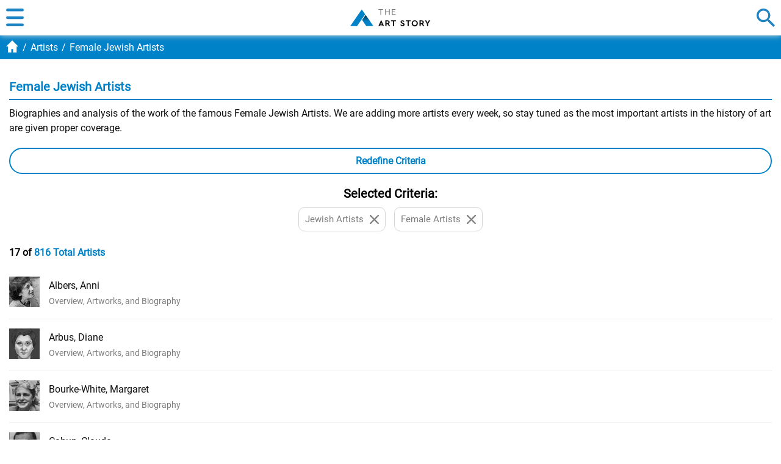

--- FILE ---
content_type: text/html
request_url: https://www.theartstory.org/amp/artists/jewish-artists-female-artists/
body_size: 9825
content:
<!doctype html>
<html amp lang="en">
<head>
																																																																																																																																																																																																																																																																																																																																																																																																																																																																																																																																																																																																																																																																																						
																																																																
													
<title>Female Jewish Artists | The Art Story</title>
<meta name="description" content="Biographies and analysis of the work of the famous Female Jewish Artists.">
<meta charset="UTF-8">
<meta name="viewport" content="width=device-width,minimum-scale=1,initial-scale=1">
<meta property="fb:app_id" content="127759120586830"/>
<meta property="og:title" content="Female Jewish Artists" />
<meta property="og:site_name" content="The Art Story"/>
<meta property="og:url" content="https://www.theartstory.org/artists/jewish-artists-female-artists/" />
<meta property="og:description" content="Biographies and analysis of the work of the famous Female Jewish Artists." />
<meta property="og:type" content="article" />
<meta property="og:locale" content="en_US" />
<meta property="article:publisher" content="https://www.facebook.com/TheArtStory" />
<link rel="canonical" href="https://www.theartstory.org/artists/jewish-artists-female-artists/" >
<script async src="https://cdn.ampproject.org/v0.js"></script>
<script async custom-element="amp-sidebar" src="https://cdn.ampproject.org/v0/amp-sidebar-0.1.js"></script>
<script async custom-element="amp-analytics" src="https://cdn.ampproject.org/v0/amp-analytics-0.1.js"></script>
<script async custom-element="amp-bind" src="https://cdn.ampproject.org/v0/amp-bind-0.1.js"></script>
<style amp-custom>@font-face{font-family:'Roboto';font-style:italic;font-weight:400;font-display:swap;src:local('Roboto Italic'),local('Roboto-Italic'),url(https://fonts.gstatic.com/s/roboto/v18/KFOkCnqEu92Fr1Mu51xIIzI.woff2) format('woff2');unicode-range:U+0000-00FF,U+0131,U+0152-0153,U+02BB-02BC,U+02C6,U+02DA,U+02DC,U+2000-206F,U+2074,U+20AC,U+2122,U+2191,U+2193,U+2212,U+2215,U+FEFF,U+FFFD}@font-face{font-family:'Roboto';font-style:normal;font-weight:400;font-display:swap;src:local('Roboto'),local('Roboto-Regular'),url(https://fonts.gstatic.com/s/roboto/v18/KFOmCnqEu92Fr1Mu4mxK.woff2) format('woff2');unicode-range:U+0000-00FF,U+0131,U+0152-0153,U+02BB-02BC,U+02C6,U+02DA,U+02DC,U+2000-206F,U+2074,U+20AC,U+2122,U+2191,U+2193,U+2212,U+2215,U+FEFF,U+FFFD}@font-face{font-family:'Lora';font-style:italic;font-weight:400;font-display:swap;src:local('Lora Italic'),local('Lora-Italic'),url(https://fonts.gstatic.com/s/lora/v14/0QIhMX1D_JOuMw_LIftL.woff2) format('woff2');unicode-range:U+0000-00FF,U+0131,U+0152-0153,U+02BB-02BC,U+02C6,U+02DA,U+02DC,U+2000-206F,U+2074,U+20AC,U+2122,U+2191,U+2193,U+2212,U+2215,U+FEFF,U+FFFD}@font-face{font-family:'Lora';font-style:italic;font-weight:700;font-display:swap;src:local('Lora Bold Italic'),local('Lora-BoldItalic'),url(https://fonts.gstatic.com/s/lora/v14/0QIiMX1D_JOuMw_Dmt5emNGr.woff2) format('woff2');unicode-range:U+0000-00FF,U+0131,U+0152-0153,U+02BB-02BC,U+02C6,U+02DA,U+02DC,U+2000-206F,U+2074,U+20AC,U+2122,U+2191,U+2193,U+2212,U+2215,U+FEFF,U+FFFD}html,body,div,span,object,iframe,h1,h2,h3,h4,h5,h6,p,blockquote,a,em,small,strike,strong,sub,sup,dl,dt,dd,ol,ul,li,fieldset,form,label,legend,table,caption,tbody,tfoot,thead,tr,th,td,hr{padding:0;margin:0}table{border-collapse:collapse;border-spacing:0}body{outline:none;border:none;margin:0;font:400 16px 'Roboto',sans-serif;-webkit-text-size-adjust:none}a{text-decoration:none;color:#0082c9}img,a img{border:0}p{text-indent:0}.hidden{display:none}.noselect{-webkit-touch-callout:none;-webkit-user-select:none;-khtml-user-select:none;-moz-user-select:none;-ms-user-select:none;user-select:none}.alignleft{text-align:left}.alignright{text-align:right}.aligncenter{text-align:center}.inp-error{border:1px solid red}.new-layout{position:absolute;right:0;font:600 14px 'Roboto',sans-serif;color:#101010;background-color:#FCBD20;border-radius:0 0 5px 5px;text-transform:uppercase;z-index:1}.new-layout div{padding:3px 5px}.header{display:flex;justify-content:center;align-items:center;padding:0 10px;text-align:center;background:#fff;z-index:999;-moz-box-shadow:0 0 10px 0 #d6d6d6;-webkit-box-shadow:0 0 10px 0 #d6d6d6;box-shadow:0 0 10px 0 #d6d6d6}.sticky-header{position:sticky;top:0}.header .btn{width:30px;height:30px;cursor:pointer;outline:none}.header .menu-btn{background:url("/images20/icons/icon-menu-burger.svg") no-repeat;right:0}.header .search-btn{background:url("/images20/icons/icon-menu-search.svg") no-repeat;right:0}.header .logo-container{width:100%}.header .logo{padding:14px 0;background:url("/images20/logos/logo-131x28.svg") no-repeat;background-size:100% 100%;display:block;margin:0 auto;text-indent:-9999px;height:30px;width:131px}.header .custom-logo{background-repeat:no-repeat;background-size:100% 100%;display:block;margin:1px auto;text-indent:-9999px;height:48px;width:220px}#sidebar{width:100%}.menu{height:100%;background-color:#5b5b5b;width:100%;padding:10px;box-sizing:border-box}.menu .buttons-container{display:flex}.menu .buttons-container .placeholder{width:100%}.menu .buttons-container .btn{width:30px;height:30px;cursor:pointer;outline:none}.menu .buttons-container .menu-close-btn{background:url("/images20/icons/icon-modal-close-white.svg") no-repeat;left:0}.menu .buttons-container .menu-search-btn{background:url("/images20/icons/icon-menu-open-search.svg") no-repeat;right:0}.menu ul{line-height:30px;text-align:left;padding:30px 0}.menu li{list-style:none;background:url("/images20/icons/icon-menu-arrow.svg") no-repeat right 10px center;background-size:7px;padding:15px 0;border-bottom:1px solid #797979}.menu li a{color:#fff;font:400 18px 'Roboto',sans-serif;text-transform:uppercase}.menu .socials{text-align:center}.menu .socials span{margin:0 20px}.menu .socials img{width:30px;height:30px}.breadcrumbs{background-color:#0082c9;;font:400 16px 'Roboto',sans-serif;color:#fff;padding:10px}.breadcrumbs li{display:inline-block}.breadcrumbs li:before{padding:5px 0 5px 2px;color:#fff;content:"/\00a0"}.breadcrumbs span{color:#fff;margin-left:-2px}.breadcrumbs a span{color:#fff}.breadcrumbs .breadcrumb-home{background:url("/images20/icons/icon-breadcrumb-home-mob.svg") no-repeat;background-size:20px;width:25px;height:20px;float:left;position:relative;top:-2px}.content{position:relative}.content sup{vertical-align:baseline;position:relative;top:-0.5em;font-size:0.7em}.hero-container{width:100%;background-color:#27353D}.hero-img-container{text-align:center;margin:0 auto;max-width:1200px}.hero-card-container{background-color:#27353D;margin-bottom:-10px}.hero-card{background:#fff;text-align:center;margin:0 20px;padding:10px;border-radius:10px;position:relative;top:-30px}.hero-card .title{font:700 20px 'Roboto',sans-serif;color:#0082c9}.hero-card .description{font:700 16px 'Roboto',sans-serif;text-transform:uppercase;margin:10px 0}.hero-card .years{font:400 15px 'Roboto',sans-serif}.hero-card .years span{font-weight:700}.artist-card{position:relative;text-align:center;background-color:#f2f2f2}.artist-card .title{font:700 24px 'Roboto',sans-serif;color:#0082c9;padding-top:20px}.artist-card .description{font:400 20px 'Roboto',sans-serif;color:#101010;text-transform:uppercase;margin-top:5px}.bio-img-container{max-width:100%;text-align:center;font-size:0;padding:15px 15px 5px 15px}.bio-img-container img{max-width:100%}.img-btn-holder{display:inline-block;position:relative}.img-btn-holder img{display:block;max-width:100%}.img-btn-holder .btn{width:35px;height:35px;background-size:27px;background-position:center;cursor:pointer;position:absolute;bottom:-17px;outline:none}.c-info-button{background:url("/images20/icons/icon-copyright.svg") no-repeat;left:-17px}.zoom-button{background:url("/images20/icons/icon-zoom.svg") no-repeat;right:-17px}.info-button{background:url("/images20/icons/icon-info.svg") no-repeat;right:-17px}.start-end-container{margin-top:15px;font:400 15px 'Roboto',sans-serif;width:100%;display:flex}.start-end-container span{font-weight:bold}.start-end-container .start,.start-end-container .end{width:100%;background-color:#fff;padding:10px 0}.start-end-container .sep{width:5px;background-color:#f2f2f2}.includes-container{padding:0 15px;font:400 15px 'Roboto',sans-serif}.includes-container .include{padding:10px;margin:10px 5px;background-color:#fff;border:1px solid #d6d6d6;color:#7e7e7e;border-radius:10px;display:inline-block;transition:color 0.3s,background 0.3s}.includes-container .include:hover{color:#0082c9;background-color:#b2d9ee}.main-bio-art{background-color:#0082c9;width:100%;display:flex;justify-content:space-around;font:400 18px 'Roboto',sans-serif;color:#fff;text-align:center;text-transform:uppercase;position:sticky;top:50px;z-index:999;-moz-box-shadow:0 0 10px 5px #fff;-webkit-box-shadow:0 0 10px 5px #fff;box-shadow:0 0 10px 5px #fff}.main-bio-art .element{padding:10px}.main-bio-art .selected{background:url("/images20/icons/icon-arrow-up.svg") no-repeat;background-size:20px;background-position:bottom}.main-bio-art a{color:#b2d9ee}.quotes{margin-top:15px;padding:0 15px;text-align:center}.quotes-box{border:1px solid #d6d6d6;padding:10px 30px;border-radius:10px;background-image:url("/images20/icons/icon-quote-left.svg"),url("/images20/icons/icon-quote-right.svg");background-position:left 10px top 10px,right 10px bottom 10px;background-repeat:no-repeat,no-repeat;background-size:20px}.quotes-box .q-text{font:18px 'Lora',serif;font-style:italic}.quotes-box .q-author{font:700 18px 'Lora',serif;font-style:italic}.quotes-nav{display:inline-block;margin:10px}.quotes-nav .q-nav-dot{float:left;color:#cbcbcb;font-size:60px;line-height:20px;cursor:pointer}.quotes-nav .active-dot{color:#0082c9}.article{padding:0 15px}.article-header{font:600 20px 'Roboto',sans-serif;color:#0082c9;border-bottom:2px solid #0082c9;line-height:30px;margin-top:20px;padding-bottom:5px}.article-subheader{font:600 18px 'Roboto',sans-serif;color:#101010;margin-top:15px}.article-text{font:400 16px 'Roboto',sans-serif;color:#101010;line-height:24px;margin-top:10px}.article-img{margin:10px 20px 20px 20px;max-width:100%}.article-img-left{float:left}.article-img-center{float:none;text-align:center}.article-link-small{font:400 16px 'Roboto',sans-serif;color:#0082c9;margin-top:10px;padding-left:20px;background:url("/images20/icons/icon-bullet.svg") no-repeat left center;background-size:10px}.key-ideas li{list-style:none;background:url("/images20/icons/icon-bullet.svg") no-repeat left top 4px;background-size:10px;padding-left:20px;margin:10px 0;font:400 16px 'Roboto',sans-serif;color:#101010;line-height:24px}.key-artists{background:#f2f2f2;border-radius:0 0 10px 10px}.key-artists li{list-style:none;background:url("/images20/icons/icon-menu-arrow-blk.svg") no-repeat right 15px center;background-size:7px;padding:10px;border-bottom:1px solid #cbcbcb;transition:background 0.3s}.key-artists li:not(.view-more):hover{background:#dff2fc url("/images20/icons/icon-menu-arrow-blue.svg") no-repeat right 15px center;background-size:7px}.key-artists li:last-of-type{border-bottom:none;border-radius:0 0 10px 10px}.key-artists li a{color:#101010;font:600 16px 'Roboto',sans-serif;transition:color 0.3s}.key-artists li a:hover{color:#0082c9;font:600 16px 'Roboto',sans-serif}.key-artists .artist-row{width:100%;display:flex;align-items:center}.key-artists .artist-row amp-img{min-width:65px;min-height:65px}.key-artists .artist-name{width:100%;margin:0 20px 0 15px}.white-button{text-align:center;border-radius:25px;border:2px solid #0082c9;padding:10px;font:600 16px 'Roboto',sans-serif;color:#0082c9;background:#fff;background-size:7px;cursor:pointer;transition:background 0.3s}.white-button:hover{background:#dff2fc}.grey-box{background-color:#f2f2f2;border-radius:0 0 10px 10px;padding:15px;text-align:center}.grey-box .article-text{text-align:left}.blue-button{background:#0082c9;margin:15px 0;padding:10px;border-radius:25px;text-align:center;transition:background 0.3s}.blue-button:hover,.blue-button:active{background:#008fdd}.blue-button a{font:600 16px 'Roboto',sans-serif;color:#fff}.progression-art{color:#fff;background-color:#00b930;font:400 18px 'Roboto',sans-serif;text-transform:uppercase;text-align:center;margin-top:15px;padding:5px 0;border-radius:5px 5px 0 0}.artworks-box{background-color:#f2f2f2;text-align:center;border-radius:0 0 10px 10px}.important-art-element{padding:20px 15px}.important-art-element:last-of-type{border-radius:0 0 10px 10px}.progression-artworks-box .important-art-element{padding:20px;background-image:url("/images20/icons/green-line.svg");background-size:1px;background-position:left 10px top;background-repeat:repeat-y;position:relative}.progression-artworks-box .important-art-element:last-of-type{background-repeat:no-repeat}.progression-artworks-box .artwork-year{color:#fff;background-color:#00b930;font:400 18px 'Roboto',sans-serif;padding:5px 10px;position:relative;margin:0 auto 20px auto;display:table}.progression-artworks-box .year-line{position:absolute;top:35px;left:10px;width:50%;height:1px;background:#00b930}.important-art-element-even{background-color:#e6e6e6}.similar-art-element{background-color:#dff2fc;border-radius:10px;padding:20px;margin:15px;text-align:center}.similar-art-element .artwork-title{font:600 18px 'Roboto',sans-serif;color:#0082c9;margin:15px 0 0 0}.similar-art-element .artwork-author{font:600 16px 'Roboto',sans-serif;margin:5px 0;color:#101010}.similar-art-element .artwork-author a{color:#101010;text-decoration:underline}.similar-art-element .from-movement{padding:10px;background-color:#fff;border:1px solid #d6d6d6;color:#7e7e7e;border-radius:10px;display:inline-block;transition:color 0.3s,background 0.3s}.similar-art-element .from-movement:hover{color:#0082c9;background-color:#b2d9ee}.similar-art-element .from-movement a{color:#7e7e7e;transition:color 0.3s}.similar-art-element .from-movement a:hover{color:#0082c9}.similar-art-element .blue-button{margin:10px 0 0 0}.important-art-element .artwork-img,.similar-art-element .artwork-img{padding:10px;background-color:#fff;border-radius:10px;display:inline-block;font-size:0;-moz-box-shadow:2px 2px 6px rgba(0,0,0,0.2);-webkit-box-shadow:2px 2px 6px rgba(0,0,0,0.2);box-shadow:2px 2px 6px rgba(0,0,0,0.2)}.important-art-element .artwork-title{font:600 18px 'Roboto',sans-serif;color:#0082c9;margin:20px 0 10px 0}.important-art-element .artwork-description{font:400 16px 'Roboto',sans-serif;color:#101010;line-height:24px;text-align:left}.important-art-element .artwork-author{font:400 18px 'Roboto',sans-serif;color:#101010;margin-bottom:10px}.important-art-element .artwork-materilas-location{font:400 16px 'Roboto',sans-serif;color:#101010;line-height:24px;font-style:italic;margin-top:15px}.more-important-art{background-color:#b2d9ee;border-radius:0 0 10px 10px;position:relative;padding:10px}.more-important-art .more-title{font:600 20px 'Roboto',sans-serif;color:#0082c9}.thumbnails-container{background-color:#dff2fc;border-radius:10px;padding:20px;margin:15px 0}.thumbnails-row{margin:10px 0;display:flex;justify-content:space-around}.thumbnails-row .artwork-thumbnail{border:5px solid #fff;width:55px;height:55px;border-radius:5px}.thumbnails-row .artwork-thumbnail img{max-width:100%}.similar-art-block{background-color:#dff2fc;border-radius:10px;padding:30px 0;margin:15px}.article-actions{text-align:center;width:100%;display:inline-block}.article-cite-correct{margin:30px 0 15px 0;width:100%;display:table}.article-cite-correct span{display:table-cell}.article-cite-correct div{font:600 16px 'Roboto',sans-serif;color:#0082c9;padding-left:30px;cursor:pointer;display:inline-block}.cite-article{background:url("/images20/icons/icon-cite.svg") no-repeat}.correct-article{background:url("/images20/icons/icon-correct.svg") no-repeat}.written-by-box{display:none}.written-by,.published-by{margin:10px 0;line-height:24px;font:400 16px 'Roboto',sans-serif;text-align:left}.citation{font-size:12px;line-height:16px;margin-top:20px;border:1px solid #0082c9;border-radius:10px;padding:10px}.citation .blue-button{margin-bottom:0}.article-share{width:100%;display:table;margin:15px 0}.article-share span{display:table-cell}.article-share button{border:none;outline:none;height:24px;width:24px;cursor:pointer}.article-share .share-fb{background:url("/images20/icons/icon-social-fb.svg") no-repeat}.article-share .share-tw{background:url("/images20/icons/icon-social-tw.svg") no-repeat}.article-share .share-pt{background:url("/images20/icons/icon-social-pt.svg") no-repeat}.article-share .share-mg{background:url("/images20/icons/icon-social-mg.svg") no-repeat}.article-share .share-wa{background:url("/images20/icons/icon-social-wa.svg") no-repeat}.footer .minimap{padding:0 15px;background:#5B5B5B}.footer .minimap li{list-style:none;background:url("/images20/icons/icon-menu-arrow.svg") no-repeat right center;background-size:7px;padding:15px 0;border-bottom:1px solid #797979}.footer .minimap li a{color:#fff;font:400 18px 'Roboto',sans-serif;text-transform:uppercase}.footer .logo-links{text-align:center;font:400 14px 'Roboto',sans-serif;color:#101010;margin-top:30px;line-height:20px}.footer .logo-links .about{text-align:center;font:400 14px 'Roboto',sans-serif;color:#101010;margin-top:30px;line-height:20px;margin-bottom:10px}.footer .logo{width:220px;height:48px;margin:0 auto 15px auto}.footer-link{color:#101010;text-decoration:underline}.poup-window{position:fixed;top:0;width:100%;height:100%;background:#5b5b5b;z-index:1000;text-align:center;max-width:100%;overflow:auto}.poup-box{background:#fff;margin:30px;padding:20px;width:auto;border-radius:10px}.poup-box .poup-close{background:url("/images20/icons/icon-modal-close-blk.svg") no-repeat;height:25px;width:25px;border:none;outline:none;cursor:pointer;position:absolute;top:45px;right:45px}.poup-box .poup-title{font:600 20px 'Roboto',sans-serif;color:#0082c9;line-height:30px;margin:20px 0 10px 0}.poup-box hr{border:none;height:1px;color:#0082c9;background-color:#0082c9;margin:10px 0}.poup-box .poup-body{margin-top:15px}.poup-box .poup-subheader{font:600 16px 'Roboto',sans-serif;color:#0082c9;text-align:left;margin:10px 0}.poup-box .poup-text{font:400 14px 'Roboto',sans-serif;color:#101010;line-height:20px}.feedback-form{text-align:left}.feedback-form .field-caption{font:600 16px 'Roboto',sans-serif;color:#0082c9}.feedback-form .input-field{width:100%;box-sizing:border-box;margin:10px 0;border:none;border-radius:5px;background-color:#e6e6e6;padding:10px}.feedback-form input[type=submit]{width:100%;border:none;outline:none;border-radius:25px;background-color:#0082c9;color:#fff;font:600 16px 'Roboto',sans-serif;padding:10px 0}.poup-window .lightbox-close{background:url("/images20/icons/icon-modal-close-white.svg") no-repeat;height:25px;width:25px;border:none;outline:none;cursor:pointer;position:absolute;top:15px;right:15px}.poup-window .message{font:400 20px 'Roboto',sans-serif;color:#101010;display:none}.lightbox .image-box{background:#fff;margin:55px 15px 0 15px;padding:20px;width:auto;border-radius:10px}.lightbox .image-box img{max-width:100%}.lightbox .image-title{font:400 20px 'Roboto',sans-serif;color:#fff;margin-top:20px}.article-anchor{position:relative;top:-95px}.nav-anchor{position:relative;top:-50px}.donate-10yr{margin-top:10px;text-align:center}.donate-10yr img{max-width:100%}.google-images{width:100%;margin-top:10px}.google-images span{background:url(/images20/icons/icon-google.svg) no-repeat;background-size:16px;background-position:center right;padding-right:25px;display:inline-block}.google-images a{font:400 14px 'Roboto',sans-serif;color:#5b5b5b}.youtube-intro{margin-top:20px}.widget{width:100%;border:2px solid #0082c9;background-color:#DBECF5;padding:10px;box-sizing:border-box;border-radius:0 10px 10px 10px;margin-top:20px}.widget-title{font:700 18px 'Roboto',sans-serif;color:#0082c9;display:flex;align-items:center}.widget-title span{font-size:50px;line-height:30px;color:#898989;margin-right:5px}.widget-title amp-img{width:30px;height:30px;margin-right:10px}.widget-content{margin-top:15px;padding:10px;box-sizing:border-box;background-color:#fff;color:#101010;border-radius:5px;font:400 16px 'Roboto',sans-serif;line-height:22px}.atrists-counter{font:600 16px Roboto,sans-serif;margin:15px 0}.top10-header{font:600 16px 'Roboto',sans-serif;color:#0082c9;border-bottom:2px solid #0082c9;margin-top:10px}.artists-list li{list-style:none;padding:15px 0;border-bottom:1px solid #ebebeb;width:100%;display:flex;align-items:center;background:#fff;transition:background 0.3s}.artists-list li:hover{background:#dff2fc}.artists-list li:last-of-type{border-bottom:none}.artists-list .artist-link{color:#101010}.artists-list .artist-detail{color:#7b7b7b;margin-right:10px;font-size:14px}.artist-item img{height:50px;float:left}.artist-item .item-links{float:left;margin-left:15px;line-height:25px}.view-all-artists{margin:20px 0}.filter-button{margin:20px 0;outline:none}.filter-button div{background:none;padding-right:0}.filters{position:relative;background:#fff;box-sizing:border-box;padding:10px;border:1px solid #0082c9;border-radius:5px;margin:20px 0}.filters .filters-close{background:url(/images20/icons/icon-modal-close-blue.svg) no-repeat;height:30px;width:30px;border:none;outline:none;cursor:pointer;position:absolute;top:10px;left:10px}.filters .filters-title{font:600 20px 'Roboto',sans-serif;color:#0082c9;text-align:center;line-height:30px}.filters-block{border-radius:5px;padding:10px;margin:20px 0;cursor:pointer;outline:none}.filters-block-opened{border:1px solid #0082c9;background-color:#e1f1f9}.filters-block-closed{border:1px solid #d6d6d6}.filters-block-opened .filters-block-title{font:600 20px 'Roboto',sans-serif;background:url("/images20/icons/icon-up-arrow-blue.svg") no-repeat right center;background-size:13px}.filters-block-closed .filters-block-title{font:400 20px 'Roboto',sans-serif;background:url("/images20/icons/icon-down-arrow-blk.svg") no-repeat right center;background-size:13px}.filters-block-opened .filters-block-content{display:block}.filters-block-closed .filters-block-content{display:none}.fake-cb{margin:10px 0;padding-left:30px}.fake-cb-unchecked{background:url("/images20/icons/icon-unchecked.svg") no-repeat left center}.fake-cb-checked{background:url("/images20/icons/icon-checked.svg") no-repeat left center}.current-selections{text-align:center}.current-selections-title{font:600 20px 'Roboto',sans-serif}.current-selections-container{padding:0 15px;font:400 15px 'Roboto',sans-serif}.current-selections-container .selection{padding:10px 35px 10px 10px;margin:10px 5px;background:#fff url(/images20/icons/icon-remove-selection.svg) no-repeat right 10px center;background-size:15px;border:1px solid #d6d6d6;color:#7e7e7e;border-radius:10px;display:inline-block;transition:color 0.3s,background 0.3s}.current-selections-container .selection:hover{color:#0082c9;background:#b2d9ee url("/images20/icons/icon-modal-close-blue.svg") no-repeat right 10px center;background-size:15px}#loading_dynamic{display:none;position:relative}#loading_dynamic .overlay{background:url("/images20/overlay.png");position:fixed;top:0;left:0;z-index:999999;width:100%;height:100%}#loading_dynamic .wheel{position:absolute;width:32px;height:32px;top:50%;left:50%;margin-left:-16px;margin-top:-16px}#artist_list_last{border-top:1px solid #ebebeb}.article{padding-top:10px}</style>
<style amp-boilerplate>body{-webkit-animation:-amp-start 8s steps(1,end) 0s 1 normal both;-moz-animation:-amp-start 8s steps(1,end) 0s 1 normal both;-ms-animation:-amp-start 8s steps(1,end) 0s 1 normal both;animation:-amp-start 8s steps(1,end) 0s 1 normal both}@-webkit-keyframes -amp-start{from{visibility:hidden}to{visibility:visible}}@-moz-keyframes -amp-start{from{visibility:hidden}to{visibility:visible}}@-ms-keyframes -amp-start{from{visibility:hidden}to{visibility:visible}}@-o-keyframes -amp-start{from{visibility:hidden}to{visibility:visible}}@keyframes -amp-start{from{visibility:hidden}to{visibility:visible}}</style><noscript><style amp-boilerplate>body{-webkit-animation:none;-moz-animation:none;-ms-animation:none;animation:none}</style></noscript>
<link rel="apple-touch-icon" sizes="180x180" href="/apple-touch-icon.png">
<link rel="icon" type="image/png" sizes="32x32" href="/favicon-32x32.png">
<link rel="icon" type="image/png" sizes="16x16" href="/favicon-16x16.png">
<link rel="manifest" href="/site.webmanifest">
<link rel="mask-icon" href="/safari-pinned-tab.svg" color="#5bbad5">
<meta name="apple-mobile-web-app-title" content="The Art Story">
<meta name="application-name" content="The Art Story">
<meta name="msapplication-TileColor" content="#da532c">
<meta name="theme-color" content="#ffffff"></head>
<body>
																																																																																																																																																																																																																																																																																																																																																																																																																																																																																																																																																																																																																																																																																																																																																																																																																																																																																																																																																																																																																																																																																																																																																																																																																																																																																																																																																																																																																																																																																																																																																																																																																																																																																																																																																																																																																																																																																																																																																																																																																																																																																																																																																																																																																																																																																																																																																																																																																																																																																																																																																																																																																																																																																																																																																																																																																																																																																																																																																																																																																																																																																																																																																																																																																																																																																																																																																																																																																																																																																																																																																																																																																																																																																																																																																																																																																																																																																																																																																																																																																																																																																																																																																																																																																																																																																																																																																																																																																																																																																																																																																																																																																																																																																																																																																																																																																																																																																																																																																																																																																																																																																																																																																																																																																																																																																																																																																																																																																																																																																																																																																																																																																																																																																																																																																																																																																																																																																																																																																																																																																																																																																																																																																																																																																																																																																																																																																																																																																																																																																																																																																																																																																																																																																																																																																																																																																																																																																																																																																																																																																																																																																																																																																																																																																																																																																																																																																																																																																																																																																																																																																																																																																																																																																																																																																																																																																																																																																																																																																																																																																																																																																																																																																																																																																																																																																																																																																																																																																																																																																																																																																																																																																																																																																																																																																																																																																																																																																																																																																																																																																																																																																																																																																																																																																																																																																																																																																																																																																																																																																																																																																																																																																																																																																																																																																																																																																																																																																																																																																																																																																																																																																																																																																																																																																																																																																																																																																																																																																																																																																																																																																																																																																																																																																																																																																																																																																																																																																																																																																																																																																																																																																																																																																																																																																																																																																																																																																																																																																																																																																																																																																																																																																																																																																																																																																																																																																																																																																																																																																																																																																																																																																																																																																																																																																																																																																																																																																																																																																																																																																																																																																																																																																																																																																																																																																																																																																																																																																																																																																																																																																																																																																																																																																																																																																																																																																																																																																																																																																																																																																																																																																																																																																																																																																																																																																																																																																																																																																																																																																																																																																																																																																																																																																																																																																																																																																																																																																																																																																																																																																																																																																																																																																																																																																																																																																																																																																																																																																																																																																																																																																																																																																																																																																																																																																																																																																																																																																																																																																																																																																																																																																																																																																																																																																																																																																																																																																																																																																																																																																																																																																																																																																																																																																																																																																																																																																																																																																																																																																																																																																																																																																																																																																																																																																																																																																																																																																																																																																																																																																																																																																																																																																																																																																																																																																																																																																																																																																																																																																																																																																																																																																																																																																																																																																																																																																																																																																																																																																																																																																																																																																																																																																																																																																																																																																																																																																																																																																																																																																																																																																																																																																																																																																																																																																																																																																																																																																																																																																																																																																																																																																																																																																																																																																																																																																																																																																																																																																																																																																																																																																																																																																																																																																																																																																																																																																																																																																																																																																																																																																																																																																																																																																																																																																																																																																																																																																																																																																																																																																																																																																																																																																																																																																																																																																																																																																																																																																																																																																																																																																																																																																																																																																																																																																																																																																																																																																																																																																																																																																																																																																																																																																																																																																																																																																																																																																																																																																																																																																																																																																																																																																																																																																																																																																																																																																																																																																																																																																																																																																																																																																																																																																																																																																																																																																																																																																																																																																																																																																																																																																																																																																																																																																																																																																																																																																																																																																																																																																																																																																																																																																																																																																																																																																																																																																																																																																																																																																																																																																																																																																																																																																																																																																																																																																																																																																																																																																																																																																																																																																																																																																																																																																																																																																																																																																																																																																																																																																																																																																																																																																																																																																																																																																																																																																																																																																																																																																																																																																																																																																																																																																																																																																																																																																																																																																																																																																																																																																																																																																																																																																																																																																																																																																																																																																																																																																																																																																																																																																																																																																																																																																																																																																																																																																																																																																																																																																																																																																																																																																																																																																																																																																																																																																																																																																																																																																																																																																																																																																																																																																																																																																																																																																																																																																																																																																																																																																																																																																																																																																																																																																																																																																																																																																																																																																																																																																																																																																																																																																																																																																																																																																																																																																																																																																																																																																																																																																																																																																																																																																																																																																																																																																																																																																																																																																																																																																																																																																																																																																																																																																																																																																																																																																																																																																																																																																																																																																																																																																																																																																																																																																																																																																																																																																																																																																																																																																																																																																																																																																																																																																																																																																																																																																																																																																																																																																																																																																																																																																																																																																																																																																																																																																																																																																																																																																																																																																																																																																																																																																																																																																																																																																																																																																																																																																																																																																																																																																																																																																																																																																																																																																																																																																																																																																																																																																																																																																																																																																																																																																																																																																																																																																																																																																																																																																																																																																																																																																																																																																																																																																																																																																																																																																																																																																																																																																																																																																																																																																																																																																																																																																																																																																																																																																																																																																																																																																																																																																																																																																																																																																																																																																																																																																																																																																																																																																																																																																																																																																																																																																																																																																																																																																																																																																																																																																																																																																																																																																																																																																																																																																																																																																																																																																																																																																																																																																																																																																																																																																																																																																																																																																																																																																																																																																																																																																																																																																																																																																																																																																																																																																																																																																																																																																																																																																																																																																																																																																																																																																																																																																																																																																																																																																																																																																																																																																																																																																																																																																																																																																																																																																																																																																																																																																																																																																																																																																																																																																																																																																																																																																																																																																																																																																																																																																																																																																																																																																																																																																																																																																																																																																																																																																																																																																																																																																																																																																																																																																																																																																																																																																																																																																																																																																																																																																																																																																																																																																																																																																																																																																																																																																																																																																																																																																																																																																																																																																																																																																																																																																																																																																																																																																																																																																																																																																																																																																																																																																																																																																																																																																																																																																																																																																																																																																																																																																																																																																																																																																																																																																																																																																																																																																																																																																																																																																																																																																																																																																																																																																																																																																																																																																																																																																																																																																																																																																																																																																																																																																																																																																																																																																																																																																																																																																																																																																																																																																																																																																																																																																																																																																																																																																																																																																																																																																																																																																																																																																																																																																																																																																																																																																																																																																																																																																																																																																																																																																																																																																																																																																																																																																																																																																																																																																																																																																																																																																																																																																																																																																																																																																																																																																																																																																																																																																																																																																																																																																																																																																																																																																																																																																																																																																																																																																																																																																																																																																																																																																																																																																																																																																																																																																																																																																																																																																																																																																																																																																																																																																																																																																																																																																																																																																																																																																																																																																																																																																																																																																																																																																																																																																																																																																																																																																																																																																																																																																																																																																																																																																																																																																																																																																																																																																																																																																																																																																																																																																																																																																																																																																																																																																																																																																																																																																																																																																																																																																																																																																																																																																																																																																																																																																																																																																																																																																																																																																																																																																																																																																																																																																																																																																																																																																																																																																																																																																																																																																																																																																																																																																																																																																																																																																																																																																																																																																																																																																																																																																																																																																																																																																																																																																																																																																																																																																																																																																																																																																																																																																																																																																																																																																																																																																																																																																																																																																																																																																																																																																																																																																																																																																																																																																																																																																																																																																																																																																																																																																																																																																																																																																																																																																																																																																																																																																																																																																																																																																																																																																																																																																																																																																																																																																																																																																																																																																																																																																																																																																																																																																																																																																																																																																																																																																																																																																																																																																																																																																																																																																																																																																																																																																																																																																																																																																																																																																																																																																																																																																																																																																																																																																																																																																																																																																																																																																																																																																																																																																																																																																																																																																																																																																																																																																																																																																																																																																																																																																																																																																																																																																																																																																																																																																																																																																																																																																																																																																																																																																																																																																																																																																																																																																																																																																																																																																																																																																																																																																																																																																																																																																																																																																																																																																																																																																																																																																																																																																																																																																																																																																																																																																																																																																																																																																																																																																																																																																																																																																																																																																																																																																																																																																																																																																																																																																																																																																																																																																																																																																																																																																																																																																																																																																																																																																																																																																																																																																																																																																																																																																																																																																																																																																																																																																																																																																																																																																																																																																																																																																																																																																																																																																																																																																																																																																																																																																																																																																																																																																																																																																																																																																																																																																																																																																																																																																																																																																																																																																																																																																																																																																																																																																																																																																																																																																																																																																																																																																																													
	<div class="header sticky-header">
	<div class="btn menu-btn" role="button" on="tap:sidebar.open" tabindex="0"></div>
	<div class="logo-container">
					<a class="logo" href="/">The Art Story</a>
			</div>
			<a href="/artists/jewish-artists-female-artists/?action=search"><div class="btn search-btn"></div></a>
	
</div>	<amp-sidebar id="sidebar" class="sample-sidebar" layout="nodisplay" side="left">
	<div class="menu">
		<div class="buttons-container">
			<div class="btn menu-close-btn" role="button" on="tap:sidebar.close" tabindex="0"></div>
			<div class="placeholder"></div>
		</div>
		<ul>
			<li><a href="/amp/artists/"><div>Artists</div></a></li>
			<li><a href="/amp/movements/"><div>Movements</div></a></li>
			<li><a href="/ideas/"><div>Ideas</div></a></li>
			<li><a href="/blog/"><div>Blog</div></a></li>
			<li><a href="/about-us.htm"><div>About us</div></a></li>
			<li><a href="/donate.htm"><div>Donate</div></a></li>
			<li>
							<a href="/artists/jewish-artists-female-artists/?action=contact"><div>Contact Us</div></a>
						</li>
		</ul>
		<div class="socials">
			<span><a href="https://www.facebook.com/TheArtStory" target="_blank"><amp-img src="/images20/icons/icon-menu-social-fb.svg" width="30" height="30" alt="TheArtStory Facebook Group"></amp-img></a></span>
			<span><a href="https://twitter.com/TheArtStory" target="_blank"><amp-img src="/images20/icons/icon-menu-social-tw.svg" width="30" height="30" alt="TheArtStory Twitter Page"></amp-img></a></span>
			<span><a href="https://www.instagram.com/theartstory_org/" target="_blank"><amp-img src="/images20/icons/icon-menu-social-ig.svg" width="30" height="30" alt="TheArtStory Instagram Page"></amp-img></a></span>
		</div>
	</div>
</amp-sidebar>		<div class="breadcrumbs">
		<a href="https://www.theartstory.org/">
			<div class="breadcrumb-home"></div>
		</a>
					<ol itemscope itemtype="https://schema.org/BreadcrumbList">
				<li itemprop="itemListElement" itemscope itemtype="https://schema.org/ListItem">
					<a itemprop="item" href="https://www.theartstory.org/amp/artists/">
						<span itemprop="name">Artists</span>
					</a>
					<meta itemprop="position" content="1" />
				</li>
				<li itemprop="itemListElement" itemscope itemtype="https://schema.org/ListItem">
											<span itemprop="name">Female Jewish Artists</span>
										<meta itemprop="position" content="2" />
				</li>
			</ol>
			</div>
	<div class="content">
		<div class="article">
			<h1 class="article-header">Female Jewish Artists</h1>
			<p class="article-text">Biographies and analysis of the work of the famous Female Jewish Artists. We are adding more artists every week, so stay tuned as the most important artists in the history of art are given proper coverage.</p>

			<div class="filters" hidden [hidden]="!showFilterArea">
				<button class="filters-close" on="tap:AMP.setState({ showFilterArea: false })"></button>
				<div class="filters-title">
											Redefine Criteria
									</div>
				<div class="filters-area">
											<div [class]="(showDdMovements) ? 'filters-block filters-block-opened' : 'filters-block filters-block-closed'" on="tap:AMP.setState({ showDdMovements: !showDdMovements })" role="button" tabindex="0">
							<div class="filters-block-title">Artists by Movement</div>
							<div class="filters-block-content" hidden [hidden]="!showDdMovements">
																	<a href="/amp/artists/abstract-expressionism/">
										<div class="fake-cb fake-cb-unchecked">
											Abstract Expressionism										</div>
									</a>
																	<a href="/amp/artists/art-nouveau/">
										<div class="fake-cb fake-cb-unchecked">
											Art Nouveau										</div>
									</a>
																	<a href="/amp/artists/baroque/">
										<div class="fake-cb fake-cb-unchecked">
											Baroque										</div>
									</a>
																	<a href="/amp/artists/bauhaus/">
										<div class="fake-cb fake-cb-unchecked">
											Bauhaus										</div>
									</a>
																	<a href="/amp/artists/conceptual-art/">
										<div class="fake-cb fake-cb-unchecked">
											Conceptual Art										</div>
									</a>
																	<a href="/amp/artists/cubism/">
										<div class="fake-cb fake-cb-unchecked">
											Cubism										</div>
									</a>
																	<a href="/amp/artists/dada/">
										<div class="fake-cb fake-cb-unchecked">
											Dada										</div>
									</a>
																	<a href="/amp/artists/early-american-modernism/">
										<div class="fake-cb fake-cb-unchecked">
											Early American Modernism										</div>
									</a>
																	<a href="/amp/artists/earth-art/">
										<div class="fake-cb fake-cb-unchecked">
											Earth Art										</div>
									</a>
																	<a href="/amp/artists/expressionism/">
										<div class="fake-cb fake-cb-unchecked">
											Expressionism										</div>
									</a>
																	<a href="/amp/artists/fauvism/">
										<div class="fake-cb fake-cb-unchecked">
											Fauvism										</div>
									</a>
																	<a href="/amp/artists/feminist-art/">
										<div class="fake-cb fake-cb-unchecked">
											Feminist Art										</div>
									</a>
																	<a href="/amp/artists/fluxus/">
										<div class="fake-cb fake-cb-unchecked">
											Fluxus										</div>
									</a>
																	<a href="/amp/artists/identity-art/">
										<div class="fake-cb fake-cb-unchecked">
											Identity Art										</div>
									</a>
																	<a href="/amp/artists/impressionism/">
										<div class="fake-cb fake-cb-unchecked">
											Impressionism										</div>
									</a>
																	<a href="/amp/artists/installation-art/">
										<div class="fake-cb fake-cb-unchecked">
											Installation Art										</div>
									</a>
																	<a href="/amp/artists/japonism/">
										<div class="fake-cb fake-cb-unchecked">
											Japonism										</div>
									</a>
																	<a href="/amp/artists/minimalism/">
										<div class="fake-cb fake-cb-unchecked">
											Minimalism										</div>
									</a>
																	<a href="/amp/artists/naturalism/">
										<div class="fake-cb fake-cb-unchecked">
											Naturalism										</div>
									</a>
																	<a href="/amp/artists/neoclassicism/">
										<div class="fake-cb fake-cb-unchecked">
											Neoclassicism										</div>
									</a>
																	<a href="/amp/artists/performance-art/">
										<div class="fake-cb fake-cb-unchecked">
											Performance Art										</div>
									</a>
																	<a href="/amp/artists/pop-art/">
										<div class="fake-cb fake-cb-unchecked">
											Pop Art										</div>
									</a>
																	<a href="/amp/artists/post-impressionism/">
										<div class="fake-cb fake-cb-unchecked">
											Post-Impressionism										</div>
									</a>
																	<a href="/amp/artists/post-minimalism/">
										<div class="fake-cb fake-cb-unchecked">
											Post-Minimalism										</div>
									</a>
																	<a href="/amp/artists/realism/">
										<div class="fake-cb fake-cb-unchecked">
											Realism										</div>
									</a>
																	<a href="/amp/artists/renaissance/">
										<div class="fake-cb fake-cb-unchecked">
											Renaissance										</div>
									</a>
																	<a href="/amp/artists/rococo/">
										<div class="fake-cb fake-cb-unchecked">
											Rococo										</div>
									</a>
																	<a href="/amp/artists/romanticism/">
										<div class="fake-cb fake-cb-unchecked">
											Romanticism										</div>
									</a>
																	<a href="/amp/artists/symbolism/">
										<div class="fake-cb fake-cb-unchecked">
											Symbolism										</div>
									</a>
																	<a href="/amp/artists/surrealism/">
										<div class="fake-cb fake-cb-unchecked">
											Surrealism										</div>
									</a>
																	<a href="/amp/artists/young-british-artists/">
										<div class="fake-cb fake-cb-unchecked">
											Young British Artists										</div>
									</a>
															</div>
						</div>
						<div [class]="(showDdCountries) ? 'filters-block filters-block-opened' : 'filters-block filters-block-closed'" on="tap:AMP.setState({ showDdCountries: !showDdCountries })" role="button" tabindex="0">
							<div class="filters-block-title">Artists by Country</div>
							<div class="filters-block-content" hidden [hidden]="!showDdCountries">
																																						<a href="/amp/artists/american/">
																				<div class="fake-cb fake-cb-unchecked">
											American										</div>
									</a>
																																						<a href="/amp/artists/austrian/">
																				<div class="fake-cb fake-cb-unchecked">
											Austrian										</div>
									</a>
																																						<a href="/amp/artists/british/">
																				<div class="fake-cb fake-cb-unchecked">
											British										</div>
									</a>
																																						<a href="/amp/artists/canadian/">
																				<div class="fake-cb fake-cb-unchecked">
											Canadian										</div>
									</a>
																																						<a href="/amp/artists/chinese/">
																				<div class="fake-cb fake-cb-unchecked">
											Chinese										</div>
									</a>
																																						<a href="/amp/artists/dutch/">
																				<div class="fake-cb fake-cb-unchecked">
											Dutch										</div>
									</a>
																																						<a href="/amp/artists/french/">
																				<div class="fake-cb fake-cb-unchecked">
											French										</div>
									</a>
																																						<a href="/amp/artists/german/">
																				<div class="fake-cb fake-cb-unchecked">
											German										</div>
									</a>
																																						<a href="/amp/artists/japanese/">
																				<div class="fake-cb fake-cb-unchecked">
											Japanese										</div>
									</a>
																																						<a href="/amp/artists/italian/">
																				<div class="fake-cb fake-cb-unchecked">
											Italian										</div>
									</a>
																																						<a href="/amp/artists/mexican-and-chicanx/">
																				<div class="fake-cb fake-cb-unchecked">
											Mexican & Chicanx										</div>
									</a>
																																						<a href="/amp/artists/russian/">
																				<div class="fake-cb fake-cb-unchecked">
											Russian										</div>
									</a>
																																						<a href="/amp/artists/spanish/">
																				<div class="fake-cb fake-cb-unchecked">
											Spanish										</div>
									</a>
																																						<a href="/amp/artists/swiss/">
																				<div class="fake-cb fake-cb-unchecked">
											Swiss										</div>
									</a>
																																						<a href="/amp/artists/other-countries/">
																				<div class="fake-cb fake-cb-unchecked">
											Other Countries										</div>
									</a>
																	<br>																					<a href="/amp/artists/us-and-canadian/">
																				<div class="fake-cb fake-cb-unchecked">
											US and Canadian										</div>
									</a>
																																						<a href="/amp/artists/latin-american/">
																				<div class="fake-cb fake-cb-unchecked">
											Latin American										</div>
									</a>
																																						<a href="/amp/artists/european/">
																				<div class="fake-cb fake-cb-unchecked">
											European										</div>
									</a>
																																						<a href="/amp/artists/asian/">
																				<div class="fake-cb fake-cb-unchecked">
											Asian										</div>
									</a>
															</div>
						</div>
						<div [class]="(showDdPhoto) ? 'filters-block filters-block-opened' : 'filters-block filters-block-closed'" on="tap:AMP.setState({ showDdPhoto: !showDdPhoto })" role="button" tabindex="0">
							<div class="filters-block-title">Photographers</div>
							<div class="filters-block-content" hidden [hidden]="!showDdPhoto">
																	<a href="/amp/artists/modern-photographers/">
										<div class="fake-cb fake-cb-unchecked">
											Modern Photographers										</div>
									</a>
																	<a href="/amp/artists/contemporary-photographers/">
										<div class="fake-cb fake-cb-unchecked">
											Contemporary Photographers										</div>
									</a>
																	<a href="/amp/artists/straight-photographers/">
										<div class="fake-cb fake-cb-unchecked">
											Straight Photographers										</div>
									</a>
																	<a href="/amp/artists/photojournalists/">
										<div class="fake-cb fake-cb-unchecked">
											Photojournalists										</div>
									</a>
																	<a href="/amp/artists/documentary-photographers/">
										<div class="fake-cb fake-cb-unchecked">
											Documentary Photographers										</div>
									</a>
																	<a href="/amp/artists/street-photographers/">
										<div class="fake-cb fake-cb-unchecked">
											Street Photographers										</div>
									</a>
																	<a href="/amp/artists/the-snapshot-aesthetic/">
										<div class="fake-cb fake-cb-unchecked">
											The Snapshot Aesthetic										</div>
									</a>
																	<a href="/amp/artists/fashion-photographers/">
										<div class="fake-cb fake-cb-unchecked">
											Fashion Photographers										</div>
									</a>
																	<a href="/amp/artists/surrealist-photographers/">
										<div class="fake-cb fake-cb-unchecked">
											Surrealist Photographers										</div>
									</a>
																	<a href="/amp/artists/abstract-photographers/">
										<div class="fake-cb fake-cb-unchecked">
											Abstract Photographers										</div>
									</a>
															</div>
						</div>
						<div [class]="(hideDdCriteria) ? 'filters-block filters-block-closed' : 'filters-block filters-block-opened'" on="tap:AMP.setState({ hideDdCriteria: !hideDdCriteria })" role="button" tabindex="0">
							<div class="filters-block-title">Other Criteria</div>
							<div class="filters-block-content" [hidden]="hideDdCriteria">
																	<a href="/amp/artists/male-artists/">
										<div class="fake-cb fake-cb-unchecked">
											Male Artists										</div>
									</a>
																										<a href="/amp/artists/female-artists/">
										<div class="fake-cb fake-cb-unchecked">
											Female Artists										</div>
									</a>
									<br>																	<a href="/amp/artists/pre-and-early-modern-artists/">
										<div class="fake-cb fake-cb-unchecked">
											Pre and Early Modern Artists										</div>
									</a>
																										<a href="/amp/artists/modern-artists/">
										<div class="fake-cb fake-cb-unchecked">
											Modern Artists										</div>
									</a>
																										<a href="/amp/artists/contemporary-artists/">
										<div class="fake-cb fake-cb-unchecked">
											Contemporary Artists										</div>
									</a>
									<br>																	<a href="/amp/artists/modern-architects/">
										<div class="fake-cb fake-cb-unchecked">
											Modern Architects										</div>
									</a>
																										<a href="/amp/artists/modern-designers/">
										<div class="fake-cb fake-cb-unchecked">
											Modern Designers										</div>
									</a>
																										<a href="/amp/artists/modern-sculptors/">
										<div class="fake-cb fake-cb-unchecked">
											Modern Sculptors										</div>
									</a>
									<br>																	<a href="/amp/artists/landscape-artists/">
										<div class="fake-cb fake-cb-unchecked">
											Landscape Artists										</div>
									</a>
																										<a href="/amp/artists/seascape-artists/">
										<div class="fake-cb fake-cb-unchecked">
											Seascape Artists										</div>
									</a>
																										<a href="/amp/artists/cityscape-artists/">
										<div class="fake-cb fake-cb-unchecked">
											Cityscape Artists										</div>
									</a>
									<br>																	<a href="/amp/artists/abstract-artists/">
										<div class="fake-cb fake-cb-unchecked">
											Abstract Artists										</div>
									</a>
																										<a href="/amp/artists/proto-feminist-artists/">
										<div class="fake-cb fake-cb-unchecked">
											Proto-Feminist Artists										</div>
									</a>
																										<a href="/amp/artists/political-artists/">
										<div class="fake-cb fake-cb-unchecked">
											Political Artists										</div>
									</a>
																										<a href="/amp/artists/music-and-sound-artists/">
										<div class="fake-cb fake-cb-unchecked">
											Music and Sound Artists										</div>
									</a>
																										<a href="/amp/artists/erotic-artists/">
										<div class="fake-cb fake-cb-unchecked">
											Erotic Artists										</div>
									</a>
																										<a href="/amp/artists/satirical-artists/">
										<div class="fake-cb fake-cb-unchecked">
											Satirical Artists										</div>
									</a>
																										<a href="/amp/artists/religious-artists/">
										<div class="fake-cb fake-cb-unchecked">
											Religious Artists										</div>
									</a>
																										<a href="/amp/artists/lgbt-artists/">
										<div class="fake-cb fake-cb-unchecked">
											LGBT Artists										</div>
									</a>
																										<a href="/amp/artists/still-life-artists/">
										<div class="fake-cb fake-cb-unchecked">
											Still Life Artists										</div>
									</a>
																										<a href="/amp/artists/artists-died-of-suicide/">
										<div class="fake-cb fake-cb-unchecked">
											Artists died of Suicide										</div>
									</a>
									<br>																	<a href="/amp/artists/jewish-artists/">
										<div class="fake-cb fake-cb-unchecked">
											Jewish Artists										</div>
									</a>
																										<a href="/amp/artists/holocaust-related-artists/">
										<div class="fake-cb fake-cb-unchecked">
											Holocaust-related Artists										</div>
									</a>
																										<a href="/amp/artists/african-american-artists/">
										<div class="fake-cb fake-cb-unchecked">
											African-American Artists										</div>
									</a>
																										<a href="/amp/artists/slavery-and-black-experience-artists/">
										<div class="fake-cb fake-cb-unchecked">
											Slavery and Black Experience Artists										</div>
									</a>
									<br>																	<a href="/amp/artists/indigenous-artists/">
										<div class="fake-cb fake-cb-unchecked">
											Indigenous Artists										</div>
									</a>
																										<a href="/amp/artists/portrait-artists/">
										<div class="fake-cb fake-cb-unchecked">
											Portrait Artists										</div>
									</a>
																										<a href="/amp/artists/self-portrait-artists/">
										<div class="fake-cb fake-cb-unchecked">
											Self-Portrait Artists										</div>
									</a>
																								</div>
						</div>
														</div>
			</div>
							<div class="white-button filter-button" on="tap:AMP.setState({ showFilterArea: true })" [hidden]="showFilterArea" role="button" tabindex="0">
					<div>
													Redefine Criteria
											</div>
				</div>
			
							<div class="current-selections">
					<div class="current-selections-title">Selected Criteria:</div>
					<div class="current-selections-container">
													<a href="/amp/artists/female-artists/" id="current_selection_1">
								<div class="selection">
									Jewish Artists								</div>
							</a>
							<a href="/amp/artists/jewish-artists/" id="current_selection_2">
								<div class="selection">
									Female Artists								</div>
							</a>
											</div>
				</div>
			
			<div class="atrists-counter">
															17 of <a href="/amp/artists/">816 Total Artists</a>
												</div>

							<div class="artists-list">
					<ul>
																																																																																																																																										<li class="artist-item" id ="albers_anni">
									<a href="/amp/artist/albers-anni/">
										<amp-img src="/images20/ttip/albers_anni.jpg" alt="Albers, Anni Photo" width="50" height="50"></amp-img>
									</a>
									<div class="item-links">
										<a href="/amp/artist/albers-anni/" class="artist-link">Albers, Anni</a>
										<br>
										<a href="/amp/artist/albers-anni/" class="artist-link artist-detail">Overview, Artworks, and Biography</a>
									</div>
								</li>
																																																																																																																																																																																																					<li class="artist-item" id ="arbus_diane">
									<a href="/amp/artist/arbus-diane/">
										<amp-img src="/images20/ttip/arbus_diane.jpg" alt="Arbus, Diane Photo" width="50" height="50"></amp-img>
									</a>
									<div class="item-links">
										<a href="/amp/artist/arbus-diane/" class="artist-link">Arbus, Diane</a>
										<br>
										<a href="/amp/artist/arbus-diane/" class="artist-link artist-detail">Overview, Artworks, and Biography</a>
									</div>
								</li>
																																																																																																																																																																																																																																																																																																																																																																																																																																																																																																																																																																																																																																																																																																																																																																																																																																																																															<li class="artist-item" id ="bourke_white_margaret">
									<a href="/amp/artist/bourke-white-margaret/">
										<amp-img src="/images20/ttip/bourke_white_margaret.jpg" alt="Bourke-White, Margaret Photo" width="50" height="50"></amp-img>
									</a>
									<div class="item-links">
										<a href="/amp/artist/bourke-white-margaret/" class="artist-link">Bourke-White, Margaret</a>
										<br>
										<a href="/amp/artist/bourke-white-margaret/" class="artist-link artist-detail">Overview, Artworks, and Biography</a>
									</div>
								</li>
																																																																																																																																																																																																																																																																																																																																																																																																																																																												<li class="artist-item" id ="cahun_claude">
									<a href="/amp/artist/cahun-claude/">
										<amp-img src="/images20/ttip/cahun_claude.jpg" alt="Cahun, Claude Photo" width="50" height="50"></amp-img>
									</a>
									<div class="item-links">
										<a href="/amp/artist/cahun-claude/" class="artist-link">Cahun, Claude</a>
										<br>
										<a href="/amp/artist/cahun-claude/" class="artist-link artist-detail">Overview, Artworks, and Biography</a>
									</div>
								</li>
																																																																																																																																																																																																																																																																																																																																																																																																																																																												<li class="artist-item" id ="chicago_judy">
									<a href="/amp/artist/chicago-judy/">
										<amp-img src="/images20/ttip/chicago_judy.jpg" alt="Chicago, Judy Photo" width="50" height="50"></amp-img>
									</a>
									<div class="item-links">
										<a href="/amp/artist/chicago-judy/" class="artist-link">Chicago, Judy</a>
										<br>
										<a href="/amp/artist/chicago-judy/" class="artist-link artist-detail">Overview, Artworks, and Biography</a>
									</div>
								</li>
																																																																																																																																																																																																																																																																																																																																																																																																																																																																																																																																																																																																																																																																																																																																<li class="artist-item" id ="delaunay_sonia">
									<a href="/amp/artist/delaunay-sonia/">
										<amp-img src="/images20/ttip/delaunay_sonia.jpg" alt="Delaunay, Sonia Photo" width="50" height="50"></amp-img>
									</a>
									<div class="item-links">
										<a href="/amp/artist/delaunay-sonia/" class="artist-link">Delaunay, Sonia</a>
										<br>
										<a href="/amp/artist/delaunay-sonia/" class="artist-link artist-detail">Overview, Artworks, and Biography</a>
									</div>
								</li>
																																																																																																																																																																																																																																																																																																																																																																																																																																																																																																																																																																																																																																																																																																																																																																																																																																																																																																																																																																																																																																																																																																																																																																																																																																																																																																																																																																																																																																																																																																																																																																																																																																																																																																																																																																																																																																																																																																																																					<li class="artist-item" id ="hesse_eva">
									<a href="/amp/artist/hesse-eva/">
										<amp-img src="/images20/ttip/hesse_eva.jpg" alt="Hesse, Eva Photo" width="50" height="50"></amp-img>
									</a>
									<div class="item-links">
										<a href="/amp/artist/hesse-eva/" class="artist-link">Hesse, Eva</a>
										<br>
										<a href="/amp/artist/hesse-eva/" class="artist-link artist-detail">Overview, Artworks, and Biography</a>
									</div>
								</li>
																																																																																																																																																																																																																																																																																																																																																																																																																																																																																																																																																																																																																																																																																																																																																																																																																																																																																																																																																																																																																																																																																		<li class="artist-item" id ="krasner_lee">
									<a href="/amp/artist/krasner-lee/">
										<amp-img src="/images20/ttip/krasner_lee.jpg" alt="Krasner, Lee Photo" width="50" height="50"></amp-img>
									</a>
									<div class="item-links">
										<a href="/amp/artist/krasner-lee/" class="artist-link">Krasner, Lee</a>
										<br>
										<a href="/amp/artist/krasner-lee/" class="artist-link artist-detail">Overview, Artworks, and Biography</a>
									</div>
								</li>
																												<li class="artist-item" id ="kruger_barbara">
									<a href="/amp/artist/kruger-barbara/">
										<amp-img src="/images20/ttip/kruger_barbara.jpg" alt="Kruger, Barbara Photo" width="50" height="50"></amp-img>
									</a>
									<div class="item-links">
										<a href="/amp/artist/kruger-barbara/" class="artist-link">Kruger, Barbara</a>
										<br>
										<a href="/amp/artist/kruger-barbara/" class="artist-link artist-detail">Overview, Artworks, and Biography</a>
									</div>
								</li>
																																																																																																																																																																																																																															<li class="artist-item" id ="leibovitz_annie">
									<a href="/amp/artist/leibovitz-annie/">
										<amp-img src="/images20/ttip/leibovitz_annie.jpg" alt="Leibovitz, Annie Photo" width="50" height="50"></amp-img>
									</a>
									<div class="item-links">
										<a href="/amp/artist/leibovitz-annie/" class="artist-link">Leibovitz, Annie</a>
										<br>
										<a href="/amp/artist/leibovitz-annie/" class="artist-link artist-detail">Overview, Artworks, and Biography</a>
									</div>
								</li>
																																																																																																																																																																																																																																																																																																																																																																																																																																																																																																																																																																																																																																																																																																																																																																																																																																																																																																																																																																																																																	<li class="artist-item" id ="model_lisette">
									<a href="/amp/artist/model-lisette/">
										<amp-img src="/images20/ttip/model_lisette.jpg" alt="Model, Lisette Photo" width="50" height="50"></amp-img>
									</a>
									<div class="item-links">
										<a href="/amp/artist/model-lisette/" class="artist-link">Model, Lisette</a>
										<br>
										<a href="/amp/artist/model-lisette/" class="artist-link artist-detail">Overview, Artworks, and Biography</a>
									</div>
								</li>
																																																																																																																																																																																																																																																																																																																																																																																																																					<li class="artist-item" id ="nevelson_louise">
									<a href="/amp/artist/nevelson-louise/">
										<amp-img src="/images20/ttip/nevelson_louise.jpg" alt="Nevelson, Louise Photo" width="50" height="50"></amp-img>
									</a>
									<div class="item-links">
										<a href="/amp/artist/nevelson-louise/" class="artist-link">Nevelson, Louise</a>
										<br>
										<a href="/amp/artist/nevelson-louise/" class="artist-link artist-detail">Overview, Artworks, and Biography</a>
									</div>
								</li>
																																																																																																																																																																																																																																																																																																																																																																																																																																																																																																																																																																																																																																																																																																																																																																																																																																																																																																																																																																																																																																																																																																																																																																																																																																																																																																																																																																																																																																																																																																																																																																																																																																							<li class="artist-item" id ="schapiro_miriam">
									<a href="/amp/artist/schapiro-miriam/">
										<amp-img src="/images20/ttip/schapiro_miriam.jpg" alt="Schapiro, Miriam Photo" width="50" height="50"></amp-img>
									</a>
									<div class="item-links">
										<a href="/amp/artist/schapiro-miriam/" class="artist-link">Schapiro, Miriam</a>
										<br>
										<a href="/amp/artist/schapiro-miriam/" class="artist-link artist-detail">Overview, Artworks, and Biography</a>
									</div>
								</li>
																																																																																																																																																																																																																																																																																																																																																																																																																																																																																																																																																							<li class="artist-item" id ="spero_nancy">
									<a href="/amp/artist/spero-nancy/">
										<amp-img src="/images20/ttip/spero_nancy.jpg" alt="Spero, Nancy Photo" width="50" height="50"></amp-img>
									</a>
									<div class="item-links">
										<a href="/amp/artist/spero-nancy/" class="artist-link">Spero, Nancy</a>
										<br>
										<a href="/amp/artist/spero-nancy/" class="artist-link artist-detail">Overview, Artworks, and Biography</a>
									</div>
								</li>
																																																						<li class="artist-item" id ="steir_pat">
									<a href="/amp/artist/steir-pat/">
										<amp-img src="/images20/ttip/steir_pat.jpg" alt="Steir, Pat Photo" width="50" height="50"></amp-img>
									</a>
									<div class="item-links">
										<a href="/amp/artist/steir-pat/" class="artist-link">Steir, Pat</a>
										<br>
										<a href="/amp/artist/steir-pat/" class="artist-link artist-detail">Overview, Artworks, and Biography</a>
									</div>
								</li>
																																																						<li class="artist-item" id ="sterne_hedda">
									<a href="/amp/artist/sterne-hedda/">
										<amp-img src="/images20/ttip/sterne_hedda.jpg" alt="Sterne, Hedda Photo" width="50" height="50"></amp-img>
									</a>
									<div class="item-links">
										<a href="/amp/artist/sterne-hedda/" class="artist-link">Sterne, Hedda</a>
										<br>
										<a href="/amp/artist/sterne-hedda/" class="artist-link artist-detail">Overview, Artworks, and Biography</a>
									</div>
								</li>
																																																																																																																																																																																																																																																																																																																																																																																																																																																																																																																																																																																																																																																																																																																																																																																																																																																																																																																																																																																																																																																																																																																																																																													<li class="artist-item" id ="wilke_hannah">
									<a href="/amp/artist/wilke-hannah/">
										<amp-img src="/images20/ttip/wilke_hannah.jpg" alt="Wilke, Hannah Photo" width="50" height="50"></amp-img>
									</a>
									<div class="item-links">
										<a href="/amp/artist/wilke-hannah/" class="artist-link">Wilke, Hannah</a>
										<br>
										<a href="/amp/artist/wilke-hannah/" class="artist-link artist-detail">Overview, Artworks, and Biography</a>
									</div>
								</li>
																																																																																																																																																																																																																					</ul>
				</div>
			
			<div class="atrists-counter bottom-counter">
															17 of <a href="/amp/artists/">816 Total Artists</a>
												</div>

										<p class="article-text">
					The artists above are the individuals in the Female Jewish Artists category that The Art Story has had a chance to research and write up so far. Please let us know who is missing by <a href="//m.theartstory.org/artists/jewish-artists-female-artists/?action=contact">Contacting Us</a>.
					<br/>
					Also, you can just look at <a href="/amp/artists/jewish-artists/">Jewish Artists</a>, or just <a href="/amp/artists/female-artists/">Female Artists</a>. Or for other artists, please narrow your search via the options in the "Redefine Criteria" button (go to Top of Page for full menu).
				</p>
					</div>
	</div>
	<div class="article-actions">
	<div class="article-cite-correct">
		<span>
					<a href="/artists/jewish-artists-female-artists/?action=correct"><div>Correct or Comment</div></a>
				</span>
	</div>
</div>		<div class="footer">
	<ul class="minimap">
		<li><a href="/amp/artists/"><div>Artists</div></a></li>
		<li><a href="/amp/movements/"><div>Movements</div></a></li>
		<li><a href="/ideas/"><div>Ideas</div></a></li>
		<li><a href="/blog/"><div>Blog</div></a></li>
		<li><a href="/about-us.htm"><div>About us</div></a></li>
		<li><a href="/donate.htm"><div>Donate</div></a></li>
		<li>
							<a href="/artists/jewish-artists-female-artists/?action=contact"><div>Contact Us</div></a>
					</li>
	</ul>
	<div class="logo-links">
		<div class="logo">
			<a href="/">
				<amp-img src="/images20/logos/logo-220x48.svg" alt="TheArtStory.org - Your Guide to Modern Art" width="220" height="48"></amp-img>
			</a>
		</div>
		<div class="about">
			&copy;2008-2026 The Art Story Foundation.
			<br>
			All Rights Reserved
			<br>
			<a href="/terms.htm" class="footer-link">Privacy Policy</a>
			| <a href="/artists/jewish-artists-female-artists/" class="footer-link">Desktop Version</a>			<br>
			<a href="http://www.webbusconnect.com/website-design-development/" class="footer-link"  target="_blank" rel="noopener">Web Services &amp; Hosting</a> by <a href="http://www.WebBusConnect.com" class="footer-link" target="_blank" rel="noopener">The Computer Studio</a>
		</div>
	</div>
</div></body>
</html>

--- FILE ---
content_type: image/svg+xml
request_url: https://www.theartstory.org/images20/icons/icon-breadcrumb-home-mob.svg
body_size: -46
content:
<svg id="Layer_1" data-name="Layer 1" xmlns="http://www.w3.org/2000/svg" viewBox="0 0 14 14"><defs><style>.cls-1{fill:#fff;}</style></defs><title>icon-breadcrumb-home-mob</title><path id="Path_51" data-name="Path 51" class="cls-1" d="M14,7.19,7,0,0,7.19H2.06V14H6V10.06H8V14H12V7.19Z"/></svg>

--- FILE ---
content_type: image/svg+xml
request_url: https://www.theartstory.org/images20/logos/logo-131x28.svg
body_size: 1804
content:
<svg id="Layer_1" data-name="Layer 1" xmlns="http://www.w3.org/2000/svg" xmlns:xlink="http://www.w3.org/1999/xlink" viewBox="0 0 131 28"><defs><style>.cls-1{fill:#0082c9;}.cls-2{fill:#101010;}.cls-3{fill:#777;}.cls-4{fill:url(#linear-gradient);}</style><linearGradient id="linear-gradient" x1="28.74" y1="26.42" x2="28.74" y2="9.6" gradientUnits="userSpaceOnUse"><stop offset="0.38" stop-color="#0082c9"/><stop offset="1" stop-color="#002e42"/></linearGradient></defs><title>logo-131x28</title><polygon class="cls-1" points="16.07 20.66 24.48 8.46 18.93 0.41 9.46 14.13 0 27.85 11.12 27.85 16.07 20.66"/><path class="cls-2" d="M52.68,26.59H48.76l-.54,1.24H46.11l4.29-9.67h.65l4.28,9.67H53.22Zm-2-4.81L49.44,25H52Z"/><path class="cls-2" d="M63.49,27.83,61,24.47H59.57v3.36h-2v-9.5h3.6c2,0,3.46,1.21,3.46,3.07A2.91,2.91,0,0,1,63,24.1l2.72,3.73Zm-3.92-5.07h1.64a1.36,1.36,0,1,0,0-2.72H59.57Z"/><path class="cls-2" d="M75,20.09H71.88v7.74h-2V20.09H66.85V18.33H75Z"/><path class="cls-2" d="M88.83,20,87.5,21a2.17,2.17,0,0,0-1.84-1.1c-.64,0-1.19.29-1.19.93s.42.77,1.12,1.09l1.09.47c1.51.67,2.37,1.43,2.37,2.78,0,1.77-1.45,2.85-3.36,2.85A4.13,4.13,0,0,1,82,25.9l1.35-1a2.8,2.8,0,0,0,2.35,1.38c.85,0,1.37-.38,1.37-1.05s-.47-.83-1.22-1.18l-1-.46c-1.37-.62-2.33-1.39-2.33-2.73,0-1.64,1.38-2.69,3.18-2.69A3.45,3.45,0,0,1,88.83,20Z"/><path class="cls-2" d="M99.09,20.09H96v7.74H94V20.09H91V18.33h8.11Z"/><path class="cls-2" d="M110.83,23.08a5.1,5.1,0,1,1-5.11-4.92A5,5,0,0,1,110.83,23.08Zm-8.18,0a3.08,3.08,0,1,0,6.16,0,3.08,3.08,0,1,0-6.16,0Z"/><path class="cls-2" d="M119.51,27.83,117,24.47h-1.44v3.36h-2v-9.5h3.61c2,0,3.46,1.21,3.46,3.07A2.93,2.93,0,0,1,119,24.1l2.72,3.73Zm-3.93-5.07h1.65a1.36,1.36,0,1,0,0-2.72h-1.65Z"/><path class="cls-2" d="M127.7,24.09v3.74h-2V24.1l-3.32-5.77h2.18l2.13,3.77,2.1-3.77H131Z"/><path class="cls-3" d="M53.8,1H50.53V9.16H49.44V1H46.19V0H53.8Z"/><path class="cls-3" d="M64.68,9.16h-1.1V4.74H58.4V9.16H57.3V0h1.1V3.77h5.18V0h1.1Z"/><path class="cls-3" d="M74.28,1H69.44v2.8h3.71v1H69.44V8.19h5v1h-6.1V0h5.93Z"/><polygon class="cls-4" points="33.38 21.1 25.27 9.34 19.44 17.79 26.38 27.85 38.03 27.85 33.38 21.1"/></svg>

--- FILE ---
content_type: image/svg+xml
request_url: https://www.theartstory.org/images20/icons/icon-menu-burger.svg
body_size: 390
content:
<svg id="Layer_1" data-name="Layer 1" xmlns="http://www.w3.org/2000/svg" viewBox="0 0 32 32"><defs><style>.cls-1{fill:#1f84c3;}</style></defs><title>icon-menu-burger</title><path id="Rectangle_76" data-name="Rectangle 76" class="cls-1" d="M2.5,27h27A2.5,2.5,0,0,1,32,29.5h0A2.5,2.5,0,0,1,29.5,32H2.5A2.5,2.5,0,0,1,0,29.5H0A2.5,2.5,0,0,1,2.5,27Z"/><path id="Rectangle_77" data-name="Rectangle 77" class="cls-1" d="M2.5,0h27A2.5,2.5,0,0,1,32,2.5h0A2.5,2.5,0,0,1,29.5,5H2.5A2.5,2.5,0,0,1,0,2.5H0A2.5,2.5,0,0,1,2.5,0Z"/><path id="Rectangle_78" data-name="Rectangle 78" class="cls-1" d="M2.5,13.94h27a2.5,2.5,0,0,1,2.5,2.5h0a2.5,2.5,0,0,1-2.5,2.5H2.5A2.5,2.5,0,0,1,0,16.44H0A2.5,2.5,0,0,1,2.5,13.94Z"/></svg>